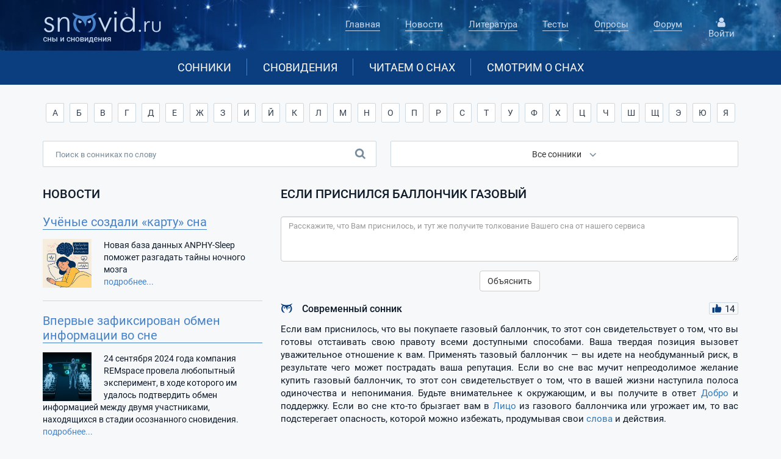

--- FILE ---
content_type: text/html
request_url: https://www.snovid.ru/sonnik/ballonchik-gazovyy/
body_size: 9665
content:

<!doctype html>
<html lang="ru">
<head>
  <title>К чему снится баллончик газовый. Видеть во сне баллончик газовый</title>
  <meta name="KEYWORDS" content="баллончик газовый сонник значение сна к чему снится">
  <meta name="DESCRIPTION" content="Вам приснился баллончик газовый, и Вы хотите знать, к чему бы это? Посмотрите толкование сна БАЛЛОНЧИК ГАЗОВЫЙ сразу в нескольких сонниках!">
  <META HTTP-EQUIV="Content-Type" CONTENT="text/html;charset=Windows-1251">
  <meta property="og:type" content="website">
  <meta property="og:title" content="К чему снится баллончик газовый. Видеть во сне баллончик газовый">
  <meta property="og:description" content="Вам приснился баллончик газовый, и Вы хотите знать, к чему бы это? Посмотрите толкование сна БАЛЛОНЧИК ГАЗОВЫЙ сразу в нескольких сонниках!">
  <meta property="og:locale" content="ru_RU">

 <meta property="og:type" content="website"><meta property="og:url" content="https://www.snovid.ru/sonnik/ballonchik-gazovyy/"><link rel="canonical" href="https://www.snovid.ru/sonnik/ballonchik-gazovyy/">
  <link rel="icon" href="https://www.snovid.ru/favicon.png" type="image/png">
  
  <meta name="viewport" content="width=device-width, initial-scale=1, shrink-to-fit=no">
    <link rel="stylesheet" href="/css/bootstrap.min.css">
    
    <link rel="stylesheet" href="/css/main.css">
    <link rel="stylesheet" href="/css/media.css">
    <link rel="stylesheet" href="/css/bootstrap-multiselect.css" type="text/css"/>

</head>
<body itemscope itemtype="https://schema.org/QAPage">

    <header class="header-main">
        <div class="container">
            <div class="row">
                <div class="col-lg-3 col-md-3 col-sm-4 col-xs-offset-0 col-sm-offset-0 col-xs-12">
                <div id="menu-icon">
                    <span></span>
                    <span></span>
                    <span></span>
                </div>
                <div id="overlay-menu"></div>
                    <div class="header-logo">
                        <a href="/" class="logo">
                            <img  class="header-logo__img" src="/img/logo.png" alt="Сайт о снах и сновидениях">
                        </a>
                    </div>
                </div>

                <div class="col-lg-6 col-lg-offset-2 col col-md-7 col-sm-7 col-md-offset-1 col-xs-12">
                    <nav class="nav-main">
                        <ul class="nav-main__list">
                            <div class="header-logo header-logo--mobile">
                                <a href="/" class="logo">
                                    <img class="header-logo__img" src="/img/logo.png" alt="Сайт о снах и сновидениях">
                                </a>
                            </div>

                            <li class="nav-main__item">
                            
                            <a href="/" class="nav-main__link">Главная</a>
                            
                            </li>
                            <li class="nav-main__item">
                            
                            <a href="/news/" class="nav-main__link">Новости</a>
                            
                            </li>
                            <li class="nav-main__item">
                            
                            <a href="/knigi/" class="nav-main__link">Литература</a>
                            
                            </li>
                            <li class="nav-main__item">
                            
                            <a href="/testy_besplatno.asp" class="nav-main__link">Тесты</a>
                            
                            </li>
                            <li class="nav-main__item">
                            
                            <a href="/opros.asp" class="nav-main__link">Опросы</a>
                            
                            </li>
                            <li class="nav-main__item nav-main__item--last">
                                <a href="/forum/" class="nav-main__link">
                                    Форум
                                </a>
                            </li>
                            <div class="user-block user-block--mobile">
                            <button class="user-block__link user-block__link--mobile">
                                <div class="user-block__icon user-block__icon--mobile">
                                </div>
                                Войти / Регистрация
                             </button>
                        </div>
                        </ul>

                    </nav>
                </div>
                <div class="col-sm-1 hidden-xs">


               <div class="user-block">
                <button class="user-block__link icon_enter">
                    <div class="user-block__icon ">
                    </div>
                    Войти
                 </button>
                 </div>


                </div>
            </div>
        </div>
        <div class="header-panel">
            <div class="container hidden-xs">
                <div class="row">
                    <div class="col-lg-8 col-md-10 col-lg-offset-2 col-md-offset-1 col-sm-12 hidden-xs">
                    <nav class="header-panel__nav">
                        <ul class="header-panel__list">
                            <li class="header-panel__item">
                            
                            <a href="/sonnik/" class="header-panel__link">Сонники</a>
                            
                            </li>
                            <li class="header-panel__item">
                            
                            <a href="/sny/" class="header-panel__link">Сновидения</a>
                            
                            </li>
                            <li class="header-panel__item">
                            
                            <a href="/stati/" class="header-panel__link">Читаем о снах</a>
                            
                            </li>
                            <li class="header-panel__item header-panel__item--last">
                            
                            <a href="/video/" class="header-panel__link">Смотрим о снах</a>
                            
                            </li>
                        </ul>
                    </nav>
                </div>
                </div>
            </div>
        </div>
        <div class="visible-xs">

        <div class="col-xs-6 header-panel-menu__item brd-right">
            <a href="/sonnik/" class="header-panel__title-list header-panel__title-list--first">Сонники</a>
        </div>
        <div class="col-xs-6 header-panel-menu__item">
            <a href="/sny/" class="header-panel__title-list header-panel__title-list--second">Ваши сны</a>
        </div>


        <div class="col-xs-6 header-panel-menu__item brd-right">
            <a href="/stati/" class="header-panel__title-list header-panel__title-list--third">Статьи</a>
        </div>
        <div class="col-xs-6 header-panel-menu__item">
            <a href="/video/" class="header-panel__title-list header-panel__title-list--fourth">Видео</a>
        </div>

        </div>
    </header>
    <section class="search-block">
        <div class="container">
            <div class="row">
                <div class="col-lg-12 col-md-12 col-sm-12 col-xs-12">

                <div class="visible-xs abc" data-toggle="collapse" data-target="#abc" aria-expanded="false">Поиск в сонниках по алфавиту <span class="caret_new"></span>
                </div>

  <div id="abc" class="collapse bukvy">
                            <div class="btn-group search-block__btns ">
                            <a href="/sonnik/na-bukvu/А/" class="btn btn-default search-block__btn">А</a><a href="/sonnik/na-bukvu/Б/" class="btn btn-default search-block__btn">Б</a><a href="/sonnik/na-bukvu/В/" class="btn btn-default search-block__btn">В</a><a href="/sonnik/na-bukvu/Г/" class="btn btn-default search-block__btn">Г</a><a href="/sonnik/na-bukvu/Д/" class="btn btn-default search-block__btn">Д</a><a href="/sonnik/na-bukvu/Е/" class="btn btn-default search-block__btn">Е</a><a href="/sonnik/na-bukvu/Ж/" class="btn btn-default search-block__btn">Ж</a><a href="/sonnik/na-bukvu/З/" class="btn btn-default search-block__btn">З</a><a href="/sonnik/na-bukvu/И/" class="btn btn-default search-block__btn">И</a><a href="/sonnik/na-bukvu/Й/" class="btn btn-default search-block__btn">Й</a><a href="/sonnik/na-bukvu/К/" class="btn btn-default search-block__btn">К</a><a href="/sonnik/na-bukvu/Л/" class="btn btn-default search-block__btn">Л</a><a href="/sonnik/na-bukvu/М/" class="btn btn-default search-block__btn">М</a><a href="/sonnik/na-bukvu/Н/" class="btn btn-default search-block__btn">Н</a><a href="/sonnik/na-bukvu/О/" class="btn btn-default search-block__btn">О</a><a href="/sonnik/na-bukvu/П/" class="btn btn-default search-block__btn">П</a><a href="/sonnik/na-bukvu/Р/" class="btn btn-default search-block__btn">Р</a><a href="/sonnik/na-bukvu/С/" class="btn btn-default search-block__btn">С</a><a href="/sonnik/na-bukvu/Т/" class="btn btn-default search-block__btn">Т</a><a href="/sonnik/na-bukvu/У/" class="btn btn-default search-block__btn">У</a><a href="/sonnik/na-bukvu/Ф/" class="btn btn-default search-block__btn">Ф</a><a href="/sonnik/na-bukvu/Х/" class="btn btn-default search-block__btn">Х</a><a href="/sonnik/na-bukvu/Ц/" class="btn btn-default search-block__btn">Ц</a><a href="/sonnik/na-bukvu/Ч/" class="btn btn-default search-block__btn">Ч</a><a href="/sonnik/na-bukvu/Ш/" class="btn btn-default search-block__btn">Ш</a><a href="/sonnik/na-bukvu/Щ/" class="btn btn-default search-block__btn">Щ</a><a href="/sonnik/na-bukvu/Э/" class="btn btn-default search-block__btn">Э</a><a href="/sonnik/na-bukvu/Ю/" class="btn btn-default search-block__btn">Ю</a><a href="/sonnik/na-bukvu/Я/" class="btn btn-default search-block__btn">Я</a>
                            </div>
 </div>
                        </div>
<form id="sonnik_form_1" action="/sonnik/" name="sonnik_form" method="get" class="filter-tours__form">

                        <div class="col-xs-12 clearfix">
                            <input name="word" class="search-block__field" type="text" placeholder="Поиск в сонниках по слову" value=""  autocomplete="off">
                            <div class="search-block__icon"></div>
<div id="advice" class="advice"></div>
                            <div class="form-group form-group--select  clearfix">


                                <select name="sonnik" id="select-sonnik" class="search-block__select" multiple="multiple">

<option value="15">Универсальный сонник</option><option value="6">Сонник Миллера</option><option value="12">Сонник Ванги</option><option value="2">Сонник Фрейда</option><option value="3">Современный сонник</option><option value="1">Сонник Цветкова</option><option value="11">Сонник Нострадамуса</option><option value="9">Сонник Юрия Лонго</option><option value="13">Сонник Шиллера-Школьника</option><option value="5">Эзотерический сонник</option><option value="8">Сонник миcc Xacce</option><option value="7">Сонник Лоффа</option><option value="4">Интимный сонник</option><option value="10">Кулинарный сонник</option><option value="14">Ассирийский сонник</option>
                                </select>

                            </div>
                        </div>
                        <div class="col-xs-12">
                            <button type="submit" class="act search-block__btn-submit">
                            Толковать
                            </button>
                        </div>

</form>
            </div>
        </div>
    </section>
    <main class="content">
        <div class="container">
            <div class="row">

                <div class="col-md-4 col-sm-12 hidden-xs hidden-sm">

                    <div class="news-block__title-block">
                        <h3>
                            Новости
                        </h3>
                    </div>
                    <div class="news-block">

  <div class="news-block__list">
                            <div class="news-block__item">
                            
<div><a href="/news/uchenye-sozdali-kartu-sna/" class="news-block__link-title">Учёные создали «карту» сна</a></div><div class="news-block__img" style="background-image: url(/docs/55/ANPHY-Sleep.jpg);" ></div><p class="news-block__text">Новая база данных&nbsp;ANPHY-Sleep&nbsp; поможет разгадать тайны ночного мозга</p><a href="/news/uchenye-sozdali-kartu-sna/" class="news-block__text-link">подробнее...</a>
                   </div>
    </div>

  <div class="news-block__list">
                            <div class="news-block__item">
                            
<div><a href="/news/vpervye-zafiksirovan-obmen-informatsii-vo-sne/" class="news-block__link-title">Впервые зафиксирован обмен информации во сне</a></div><div class="news-block__img" style="background-image: url(/docs/55/REMspace_exp_300.jpg);" ></div><p class="news-block__text">24 сентября 2024 года компания REMspace провела любопытный эксперимент, в ходе которого им удалось подтвердить обмен информацией между двумя участниками, находящихся в стадии осознанного сновидения.</p><a href="/news/vpervye-zafiksirovan-obmen-informatsii-vo-sne/" class="news-block__text-link">подробнее...</a>
                   </div>
    </div>

 </div>
 

  <div class="news-block__title-block top36">
                        <h3>
                            Популярные публикации
                        </h3>
                    </div>
                    <div class="news-block">
<div class="top20"><div class="news-block__item"><a href="/stati/sny-bliznetsov/" class="news-block__link-title">Сны близнецов</a><a href="/stati/sny-bliznetsov/"><div class="kartinka150" style="background-image: url(/docs/83/pub_43.jpg);" ></div></a></div></div><div class="top20"><div class="news-block__item"><a href="/stati/gormon-sna-melatonin/" class="news-block__link-title">Гормон сна мелатонин</a><a href="/stati/gormon-sna-melatonin/"><div class="kartinka150" style="background-image: url(/docs/83/pub_40.jpg);" ></div></a></div></div><div class="top20"><div class="news-block__item"><a href="/stati/tolkovanie-snovideniy-v-drevnem-egipte/" class="news-block__link-title">Толкование сновидений в Древнем Египте </a><a href="/stati/tolkovanie-snovideniy-v-drevnem-egipte/"><div class="kartinka150" style="background-image: url(/docs/83/pub_52.jpg);" ></div></a></div></div><div class="top20"><div class="news-block__item"><a href="/stati/son-vdvoem/" class="news-block__link-title">Сон вдвоем</a><a href="/stati/son-vdvoem/"><div class="kartinka150" style="background-image: url(/docs/83/pub_64.jpg);" ></div></a></div></div></div>

                    <div class="top36 vote hidden-sm">
<form method="POST" action="/opros.asp" class="vote-form"><p class="vote__title">Какие настроения преобладают в ваших снах?:</p><div class="vote-group"><input type="radio"  class="vote__radio" name="answer" id="vote-radios17" value="17"><label class="vote__label" for="vote-radios17">Вдохновение, радость</label></div><div class="vote-group"><input type="radio"  class="vote__radio" name="answer" id="vote-radios18" value="18"><label class="vote__label" for="vote-radios18">Тревога, беспокойство</label></div><div class="vote-group"><input type="radio"  class="vote__radio" name="answer" id="vote-radios19" value="19"><label class="vote__label" for="vote-radios19">Спокойствие, созерцательность</label></div><div class="vote-group"><input type="radio"  class="vote__radio" name="answer" id="vote-radios20" value="20"><label class="vote__label" for="vote-radios20">Агрессия, злость</label></div><div class="vote-group"><input type="radio"  class="vote__radio" name="answer" id="vote-radios21" value="21"><label class="vote__label" for="vote-radios21">Любопытство</label></div>

<input type="submit" value="Голосовать" class="act vote__btn-submit">
<input type="hidden" name="CurrentQuestionID" value="5">
                            <div class="statistics clearfix">
                                <div class="statistics__text">
                                    Голосов: 614
                                </div>
                                <a href="/opros.asp" class="statistics__link">
                                    Архив вопросов
                                </a>
                            </div>
                        </form>
                    </div>

                    <div class="often-block hidden-sm top36">
                        <ul class="often__list">
                            <p class="often__title">
                                    В сонниках часто ищут:
                                </p>
<li class="often__item"><a href="/sonnik/byvshiy-paren/" class="often__link" title="сонник Бывший парень">Бывший парень</a></li><li class="often__item"><a href="/sonnik/zuby/" class="often__link" title="сонник Зубы">Зубы</a></li><li class="often__item"><a href="/sonnik/zmeia-zmei/" class="often__link" title="сонник Змея (змеи)">Змея (змеи)</a></li><li class="often__item"><a href="/sonnik/ryba/" class="often__link" title="сонник Рыба">Рыба</a></li><li class="often__item"><a href="/sonnik/sobaka/" class="often__link" title="сонник Собака">Собака</a></li><li class="often__item"><a href="/sonnik/chervi/" class="often__link" title="сонник Черви">Черви</a></li><li class="often__item"><a href="/sonnik/beremennost/" class="often__link" title="сонник Беременность">Беременность</a></li><li class="often__item"><a href="/sonnik/sex/" class="often__link" title="сонник Секс">Секс</a></li><li class="often__item"><a href="/sonnik/dengi/" class="often__link" title="сонник Деньги">Деньги</a></li><li class="often__item"><a href="/sonnik/svadba/" class="often__link" title="сонник Свадьба">Свадьба</a></li><li class="often__item"><a href="/sonnik/pokoynik/" class="often__link" title="сонник Покойник">Покойник</a></li><li class="often__item"><a href="/sonnik/smert/" class="often__link" title="сонник Смерть">Смерть</a></li>
                        </ul>
                    </div>
 
 <div class="b40" id="test"></div>
</div>
  <div class="col-md-8 col-sm-12">
<div itemprop="mainEntity" itemscope itemtype="https://schema.org/Question"><h1 itemprop="name">Если приснился баллончик газовый</h1>
<form role="form" name="tolkovanie" class="text-center b15" id="tform" method="post">
  <div class="form-group top15 b15">
    <textarea
      name="message"
      id="dream-message"
      class="form-control"
      rows="3"
      placeholder="Расскажите, что Вам приснилось, и тут же получите толкование Вашего сна от нашего сервиса"
      maxlength="3000"
    ></textarea>
    <small id="char-counter" class="d-none text-muted">0 / 3000 символов</small>
  </div>

  <!-- Checkbox для согласия на публикацию (скрыт по умолчанию) -->
  <div class="form-group" id="consent-container" style="display: none;">
    <label class="checkbox-inline">
      <input type="checkbox" id="publish-consent" name="publishConsent" value="true">
      Не возражаю против публикации сна и его толкования на сайте
    </label>
  </div>

  <button type="submit" class="btn btn-default" id="submit-btn">
    Объяснить
  </button>

 <!-- Информация об оставшихся вопросах -->
  <div id="remaining-questions" class="d-none text-muted mt15">
  </div>
</form>

  <!-- Индикатор загрузки -->
  <div id="loading-indicator" style="display:none;">
    <img src="/img/sova.gif" style="width:40px; height:40px; margin-right:20px;"> Анализирую ваш сон...
  </div>

<!-- Контейнер для результата -->
<div id="interpretation-result" class="result-container top15 b15" style="display: none;">
  <h3>Толкование вашего сна</h3>
  <div id="interpretation-text" class="interpretation-content"></div>
</div>

<!-- Контейнер для ошибок -->
<div id="error-container" class="alert alert-danger" style="display: none; margin-top: 20px;">
  <strong>Ошибка:</strong> <span id="error-message"></span>
</div>
<div class="d-none" itemprop="text">Хочу узнать, к чему снится баллончик газовый</div><a name="3"></a><div itemprop="suggestedAnswer" itemscope itemtype="https://schema.org/Answer"><div class="thumb-up" id="thumb_486" itemprop="upvoteCount">14</div><h2>Современный сонник</h2><p align="justify" class="b15" itemprop="text">Если вам приснилось, что вы покупаете газовый баллончик, то этот сон свидетельствует о том, что вы готовы отстаивать свою правоту всеми доступными способами. Ваша твердая позиция вызовет уважительное отношение к вам. Применять тазовый баллончик — вы идете на необдуманный риск, в результате чего может пострадать ваша репутация. Если во сне вас мучит непреодолимое желание купить газовый баллончик, то этот сон свидетельствует о том, что в вашей жизни наступила полоса одиночества и непонимания. Будьте внимательнее к окружающим, и вы получите в ответ <a href="/sonnik/dobro/" title="Добро">Добро</a> и поддержку. Если во сне кто-то брызгает вам в <a href="/sonnik/litso/" title="Лицо">Лицо</a> из газового баллончика или угрожает им, то вас подстерегает опасность, которой можно избежать, продумывая свои <a href="/sonnik/slova/"title="сонник слова">слова</a> и действия.</p><a class="d-none" itemprop="url" href="https://www.snovid.com/sonnik/ballonchik-gazovyy/#3">Современный сонник: к чему снится баллончик газовый</a><br></div><div class="d-none" itemprop="answerCount">1</div></div><hr>
<div class="b15"><a href="">&laquo;&nbsp;Вернуться</a></div>

<div class="topic">Ваш комментарий
  на тему &laquo;Что означает видеть во сне баллончик газовый&raquo;
:</div>



<p class="desc__text" align="justify">Если Вы хотите задать вопрос типа "<strong>А
к чему снится баллончик газовый</strong>", то лучше отправить его со страницы Вопрос-ответ, а здесь просим высказывать свое мнение и отношение к прочитанному толкованию. Может быть оно дало вам какой-то ключ к своему сновидению, а может оказалось совершенно бесполезным. Ваши комментарии помогут другим читателям лучше понять сонник и значение сна.</p>
    
<form role="form" name="mf_submit" class="text-center" id="cform"  method="post">
  <div class="form-group  top15 b15">
      <textarea name="post" class="form-control" rows="3" placeholder="Комментарий"></textarea>
  </div>

<div  class="form-inline">
  <div class="form-group">
    <input type="text" name="fio" class="form-control" placeholder="Имя">
  </div>
  <div class="form-group">
    <input type="email" name="mail" class="form-control" placeholder="E-mail">
  </div>
  <div class="form-group form-control" style="text-align:left;">
    <input type="text" class="antispam"  name="code"  placeholder="Код"> <span id="captcha">12345</span>
    <input type="Hidden" name="parametr" value="12345">

  </div>

  <button type="button" class="btn btn-default" id="post_comment">Отправить</button>
  <div class="small top8">e-mail нигде не выводится, нужен лишь для отправки уведомлений</div>
  <div id="message" class="text-danger  top8"></div>
</div>

  <input type="Hidden" name="post_type" value="add_comment_to_word">
</form>

<script language="JavaScript" src="/captcha.asp"></script>

    <div class="b40"></div>
 </div>
            </div>
        </div>
    </main>
    <section class="footer-menu">
        <div class="container">
            <div class="row">
                <div class="col-sm-4 col-xs-12">
                    <p class="footer-menu__title">
                        snovid.ru
                    </p>
                    <p class="footer-menu__text">
 Кто познает тайну <b>сна</b>, познает тайну мозга<br><i>Мишель Жуве</i>
                    </p>
                    <form action="/search/" method="post" class="form-inline b15" role="form">
                     <div class="form-group">
                     <input type="text"  name="search"  class="form-control" placeholder="Поиск по всему сайту" value="">
                     </div>
                    <button type="submit" class="btn btn-default">Найти</button>
                    </form>
                </div>
                <div class="col-sm-8 col-xs-12 clearfix">
                    <div class="footer-menu__items">
                        <p class="footer-menu__title">
                            Толкователь
                        </p>
                        <ul class="footer-menu__list">
                            <li class="footer-menu__item">
                                <a href="/sonnik/" class="footer-menu__link">
                                    Сонники
                                </a>
                            </li>
                            <li class="footer-menu__item">
                                <a href="/sny/" class="footer-menu__link">
                                    Сновидения
                                </a>
                            </li>
                        </ul>
                    </div>
                    <div class="footer-menu__items footer-menu__items--left">
                        <p class="footer-menu__title">
                            Исследования
                        </p>
                        <ul class="footer-menu__list">
                            <li class="footer-menu__item">
                                <a href="/news/" class="footer-menu__link">
                                    Новости
                                </a>
                            </li>
                            <li class="footer-menu__item">
                                <a href="/stati/" class="footer-menu__link">
                                    Статьи
                                </a>
                            </li>
                            <li class="footer-menu__item">
                                <a href="/knigi/" class="footer-menu__link">
                                    Литература
                                </a>
                            </li>
                            <li class="footer-menu__item">
                                <a href="/thinks.asp" class="footer-menu__link">
                                    Цитаты знаменитостей
                                </a>
                            </li>
                        </ul>
                    </div>
                    <div class="footer-menu__items footer-menu__items--right">
                        <p class="footer-menu__title">
                            Ваше слово
                        </p>
                        <ul class="footer-menu__list">
                            <li class="footer-menu__item">
                                <a href="/testy_besplatno.asp" class="footer-menu__link">
                                    Тесты
                                </a>
                            </li>
                            <li class="footer-menu__item">
                                <a href="/opros.asp" class="footer-menu__link">
                                    Опросы
                                </a>
                            </li>
                            <li class="footer-menu__item">
                                <a href="/faq.asp" class="footer-menu__link">
                                    Вопрос-ответ
                                </a>
                            </li>
                            <li class="footer-menu__item">
                                <a href="/forum/" class="footer-menu__link">
                                    Форум
                                </a>
                            </li>
                        </ul>
                    </div>
                </div>
            </div>
        </div>
    </section>
    <footer class="footer-main">
        <div class="container">
            <div class="row">
                <div class="col-md-2 col-sm-3 col-xs-12">
                    <p class="footer-main__text">
                        © SNOVID.ru 2006-2026
                    </p>
                </div>
                <div class="col-md-2 col-sm-3 hidden-xs">
                    <p class="footer-main__text">
                        E-mail:<a href="mailto:snovid@snovid.ru">snovid@snovid.ru</a>
                    </p>
                </div>

                <div class="col-md-4 col-md-push-3 col-md-offset-1 col-sm-4  col-sm-offset-2 hidden-xs">
                    <div class="counter footer-main__counter">

                    </div>
                </div>
                <div class="col-md-3 col-md-pull-4 col-sm-12 col-sm-pull-0 col-xs-12">
                    <a href="/confidential.asp" rel="nofollow" class="footer-main__link">
                         Политика конфиденциальности
                    </a>
                </div>

            </div>
        </div>
    </footer>

    <!-- Модальное окно -->
<div class="modal fade popup-user" id="ModalEnter" tabindex="-1" role="dialog" aria-labelledby="myModalLabel">
</div>
<div class="modal fade popup-menu" id="myModal2" tabindex="-1" role="dialog" aria-labelledby="myModalLabel">
      <div class="modal-dialog" role="document">
        <div class="modal-content">
          <div class="modal-body">
           <nav class="nav-main__popup">
                <ul class="nav-main__popup">
                    <div class="header-logo header-logo--mobile">
                        <a href="/" class="logo">
                            <img  class="header-logo__img" src="/img/logo.png" alt="Логотип">
                        </a>
                    </div>
                    <li class="nav-main__item">
                        <a href="/" class="nav-main__link">
                            Главная
                        </a>
                    </li>
                    <li class="nav-main__item">
                        <a href="/news.asp" class="nav-main__link">
                            Новости
                        </a>
                    </li>
                    <li class="nav-main__item">
                        <a href="/knigi/" class="nav-main__link">
                            Литература
                        </a>
                    </li>
                    <li class="nav-main__item">
                        <a href="/testy_besplatno.asp" class="nav-main__link">
                            Тесты
                        </a>
                    </li>
                    <li class="nav-main__item">
                        <a href="/opros.asp" class="nav-main__link">
                            Опросы
                        </a>
                    </li>
                    <li class="nav-main__item">
                        <a href="/forum/" class="nav-main__link">
                            Форум
                        </a>
                    </li>
                    
                    <div class="user-block user-block--mobile">
                    <button class="user-block__link  icon_enter user-block__link--mobile">
                        <div class="user-block__icon  user-block__icon--mobile">
                        </div>
                        Войти / Регистрация
                     </button>
                    </div>
                    
                </ul>

            </nav>
          </div>
        </div>
      </div>
</div>
    <script type="text/javascript" src="/js/jquery.min.js"></script>
    <script type="text/javascript" src="/js/bootstrap.min.js"></script>
    <script type="text/javascript" src="/js/bootstrap-multiselect.js"></script>
    <script type="text/javascript" src="/js/jquery.cookie.js"></script>
    <script type="text/javascript" src="/js/main.js"></script>


    <script type="text/javascript" src="/js/chat.js"></script>

<!-- Yandex.Metrika counter -->
<script type="text/javascript" >
   (function(m,e,t,r,i,k,a){m[i]=m[i]||function(){(m[i].a=m[i].a||[]).push(arguments)};
   m[i].l=1*new Date();k=e.createElement(t),a=e.getElementsByTagName(t)[0],k.async=1,k.src=r,a.parentNode.insertBefore(k,a)})
   (window, document, "script", "https://mc.yandex.ru/metrika/tag.js", "ym");

   ym(44978230, "init", {
        clickmap:true,
        trackLinks:true,
        accurateTrackBounce:true,
        webvisor:true
   });
</script>
<noscript><div><img src="https://mc.yandex.ru/watch/44978230" style="position:absolute; left:-9999px;" alt="" /></div></noscript>
<!-- /Yandex.Metrika counter -->
 <!--LiveInternet counter--><script type="text/javascript"><!--
new Image().src = "//counter.yadro.ru/hit?r"+
escape(document.referrer)+((typeof(screen)=="undefined")?"":
";s"+screen.width+"*"+screen.height+"*"+(screen.colorDepth?
screen.colorDepth:screen.pixelDepth))+";u"+escape(document.URL)+
";h"+escape(document.title.substring(0,80))+
";"+Math.random();//--></script><!--/LiveInternet-->
<!-- Rating@Mail.ru counter -->
<script type="text/javascript">//<![CDATA[
var _tmr = _tmr || [];
_tmr.push({id: "1149690", type: "pageView", start: (new Date()).getTime()});
(function (d, w) {
   var ts = d.createElement("script"); ts.type = "text/javascript"; ts.async = true;
   ts.src = (d.location.protocol == "https:" ? "https:" : "http:") + "//top-fwz1.mail.ru/js/code.js";
   var f = function () {var s = d.getElementsByTagName("script")[0]; s.parentNode.insertBefore(ts, s);};
   if (w.opera == "[object Opera]") { d.addEventListener("DOMContentLoaded", f, false); } else { f(); }
})(document, window);
//]]></script><noscript><div style="position:absolute;left:-10000px;">
<img src="//top-fwz1.mail.ru/counter?id=1149690;js=na" style="border:0;" height="1" width="1" alt="Рейтинг@Mail.ru" />
</div></noscript>
<!-- //Rating@Mail.ru counter -->
<script defer src="//yastatic.net/es5-shims/0.0.2/es5-shims.min.js"></script>
<script defer src="//yastatic.net/share2/share.js"></script>

  </body>
</html>


 

--- FILE ---
content_type: text/html
request_url: https://www.snovid.ru/captcha.asp
body_size: -1584
content:
document.all.captcha.innerHTML="90922";document.mf_submit.parametr.value=90922;

--- FILE ---
content_type: application/javascript
request_url: https://www.snovid.ru/js/chat.js
body_size: 1176
content:
(function($) {
  'use strict';
  
  // Конфигурация
  const DREAM_API_URL = 'https://chat.snovid.ru/api/interpret-dream';
  const MIN_LENGTH_FOR_CONSENT = 300;
  const MAX_LENGTH = 3000;
  
  // Элементы DOM
  const $form = $('#tform');
  const $textarea = $('#dream-message');
  const $submitBtn = $('#submit-btn');
  const $loadingIndicator = $('#loading-indicator');
  const $consentContainer = $('#consent-container');
  const $publishConsent = $('#publish-consent');
  const $charCounter = $('#char-counter');
  const $remainingQuestions = $('#remaining-questions');
  const $interpretationResult = $('#interpretation-result');
  const $interpretationText = $('#interpretation-text');
  const $errorContainer = $('#error-container');
  const $errorMessage = $('#error-message');

  
  // Обновление счетчика символов
  $textarea.on('input', function() {
    const length = $(this).val().length;
    $charCounter.text(length + ' / ' + MAX_LENGTH + ' символов');
    
    // Показать/скрыть checkbox для согласия на публикацию
    if (length >= MIN_LENGTH_FOR_CONSENT) {
      $consentContainer.slideDown();
    } else {
      $consentContainer.slideUp();
      $publishConsent.prop('checked', false);
    }
    
    // Изменение цвета счетчика
    $charCounter.removeClass('warning error');
    if (length > MAX_LENGTH * 0.8) {
      $charCounter.addClass('warning');
    }
    if (length >= MAX_LENGTH) {
      $charCounter.addClass('error');
    }
  });
  
  // Скрыть сообщения об ошибках и результаты
  function hideMessages() {
    $errorContainer.fadeOut();
    $interpretationResult.fadeOut();
  }
  
  // Показать ошибку
  function showError(message) {
    $errorMessage.text(message);
    $errorContainer.fadeIn();
  }
  
  // Показать результат
  function showInterpretation(interpretation) {
    $interpretationText.html(interpretation.replace(/\n/g, '<br>'));
    $interpretationResult.fadeIn();
    
    // Прокрутить к результату
    $('html, body').animate({
      scrollTop: $interpretationResult.offset().top - 20
    }, 500);
  }
  
  // Обновить информацию об оставшихся вопросах
  function updateRemainingQuestions(remaining) {
    if (remaining !== undefined && remaining !== null) {
      if (remaining === 0) {
        $remainingQuestions.html(
          '<span style="color: #e74c3c;">Вы исчерпали лимит вопросов на сегодня. Попробуйте завтра.</span>'
        );
       // $remainingQuestions.fadeIn();
        $submitBtn.prop('disabled', true);
      } else if (remaining === 1) {
        $remainingQuestions.html(
          '<span style="color: #f39c12;">Остался <strong>1</strong> вопрос на сегодня</span>'
        );
      } else {
        $remainingQuestions.html(
          'Осталось <strong>' + remaining + '</strong> вопроса на сегодня'
        );
      }

    }
  }
  
  function SaveToDream (question, answer){
    $.ajax({
      url:"/ajax_save_dream.php",
      method:"POST",
      data: {'question':question, 'answer':answer},
      success: function(data){
        console.log(data);
                    } 
        
        });
    }
  
  // Обработчик отправки формы
  $form.on('submit', function(e) {
    e.preventDefault();
    
    // Скрыть предыдущие сообщения
    hideMessages();
    
    // Получить значения
    const message = $textarea.val().trim();
    const publishConsent = $publishConsent.is(':checked');
    
    // Валидация
    if (message.length === 0) {
      showError('Пожалуйста, опишите ваш сон');
      return;
    }
    
    if (message.length > MAX_LENGTH) {
      showError('Описание сна не должно превышать ' + MAX_LENGTH + ' символов');
      return;
    }
    
    // Подготовить данные для отправки
    const requestData = {
      message: message
    };
    
    // Добавить согласие на публикацию, если текст длинный
    if (message.length >= MIN_LENGTH_FOR_CONSENT) {
      requestData.publishConsent = publishConsent;
    }
    
    // Показать индикатор загрузки
    $loadingIndicator.fadeIn();
    $submitBtn.prop('disabled', true);
    $form.hide();
    // Отправить AJAX запрос
    $.ajax({
      url: DREAM_API_URL,
      method: 'POST',
      contentType: 'application/json',
      dataType: 'json',
      data: JSON.stringify(requestData),
      xhrFields: {
        withCredentials: true // Важно для работы с cookies
      },
      success: function(response) {
        // Скрыть индикатор загрузки
        $loadingIndicator.fadeOut();

        $submitBtn.prop('disabled', false);
        
        if (response.success) {
          // Показать толкование
          showInterpretation(response.interpretation);
          //console.log(response);
          // Обновить информацию об оставшихся вопросах
          updateRemainingQuestions(response.remainingQuestions);
          
          // Очистить форму
          $textarea.val('');
          $charCounter.text('0 / ' + MAX_LENGTH + ' символов');
          $consentContainer.hide();
          $publishConsent.prop('checked', false);
          
          if (response.publishConsent){
            //console.log("сохранем в базу");
            SaveToDream (response.question, response.interpretation);
          }
          
        } else {
          // Показать ошибку из ответа
          showError(response.error || 'Произошла неизвестная ошибка');
          updateRemainingQuestions(response.remainingQuestions);
        }
      },
      error: function(xhr, status, error) {
        // Скрыть индикатор загрузки
        $loadingIndicator.fadeOut();
        $submitBtn.prop('disabled', false);
        
        // Обработать ошибки HTTP
        let errorMsg = 'Произошла ошибка при обработке запроса';
        
        if (xhr.status === 429) {
          errorMsg = 'Вы исчерпали лимит вопросов (3 вопроса в сутки). Попробуйте завтра.';
          $submitBtn.prop('disabled', true);
        } else if (xhr.status === 400) {
          try {
            const response = JSON.parse(xhr.responseText);
            if (response.message && Array.isArray(response.message)) {
              errorMsg = response.message.join(', ');
            } else if (response.error) {
              errorMsg = response.error;
            }
          } catch (e) {
            errorMsg = 'Некорректный запрос. Проверьте введенные данные.';
          }
        } else if (xhr.status === 0) {
          errorMsg = 'Не удалось подключиться к серверу. Проверьте интернет-соединение.';
        } else if (xhr.responseJSON && xhr.responseJSON.error) {
          errorMsg = xhr.responseJSON.error;
        }
        
        showError(errorMsg);
        
        // Обновить информацию об оставшихся вопросах, если доступно
        if (xhr.responseJSON && xhr.responseJSON.remainingQuestions !== undefined) {
          updateRemainingQuestions(xhr.responseJSON.remainingQuestions);
        }
      }
    });
  });
  
  // Инициализация при загрузке страницы
  $(document).ready(function() {
    // Установить начальное значение счетчика
    $charCounter.text('0 / ' + MAX_LENGTH + ' символов');
  });
  
})(jQuery);
